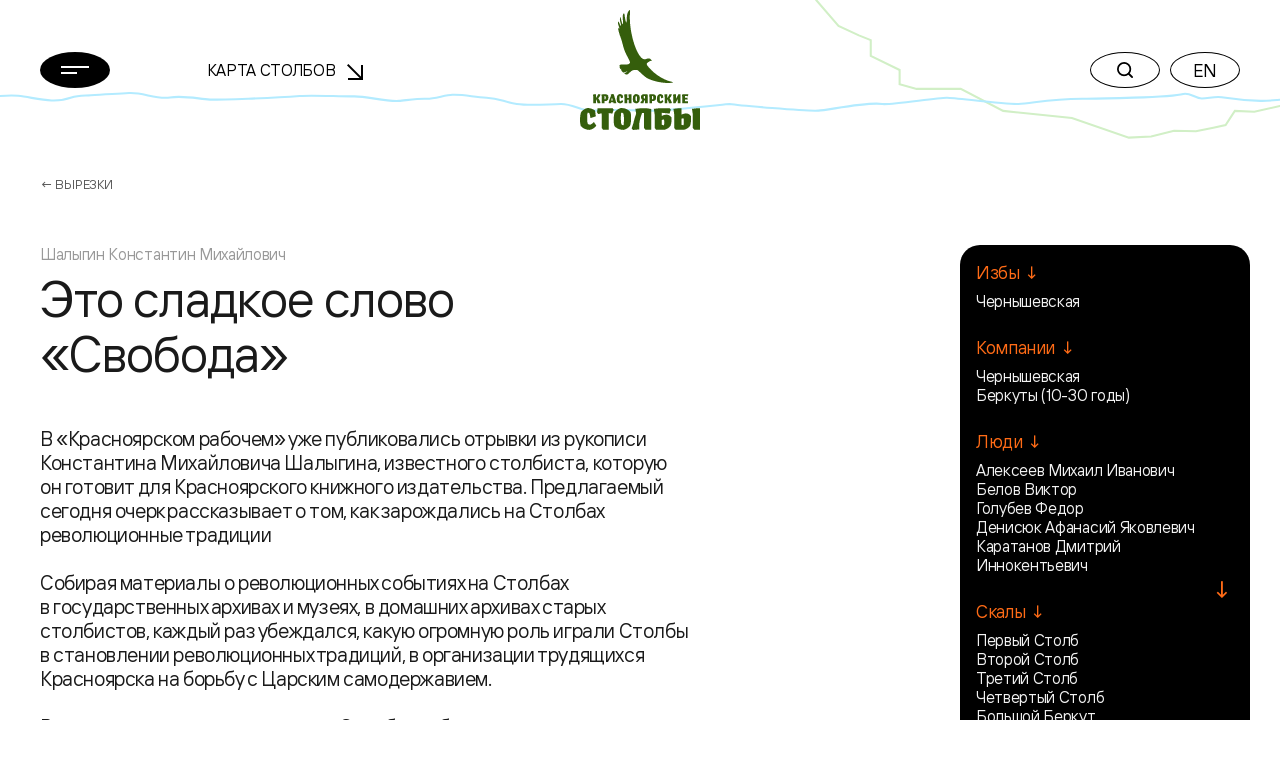

--- FILE ---
content_type: text/html; charset=UTF-8
request_url: https://stolby.ru/library/vyrezki/%D1%8D%D1%82%D0%BE-%D1%81%D0%BB%D0%B0%D0%B4%D0%BA%D0%BE%D0%B5-%D1%81%D0%BB%D0%BE%D0%B2%D0%BE-%D1%81%D0%B2%D0%BE%D0%B1%D0%BE%D0%B4%D0%B0
body_size: 19129
content:
<!DOCTYPE html>
<html>

<head>
    <meta charset="UTF-8">
    <meta name="viewport" content="width=device-width,user-scalable=no,initial-scale=1,maximum-scale=1,minimum-scale=1">
    <meta http-equiv="X-UA-Compatible" content="ie=edge">
    <meta name="msapplication-config" content="https://stolby.ru/wp-content/themes/stolby/browserconfig.xml">
    <link rel="apple-touch-icon" sizes="180x180" href="https://stolby.ru/wp-content/themes/stolby/img/apple-touch-icon.png">
    <link rel="icon" type="image/png" sizes="32x32" href="https://stolby.ru/wp-content/themes/stolby/img/favicon-32x32.png">
    <link rel="icon" type="image/png" sizes="16x16" href="https://stolby.ru/wp-content/themes/stolby/img/favicon-16x16.png">
    <link rel="manifest" href="https://stolby.ru/wp-content/themes/stolby/site.webmanifest" crossorigin="use-credentials">
    <link rel="mask-icon" href="https://stolby.ru/wp-content/themes/stolby/img/safari-pinned-tab.svg" color="#ff6b16">
    <meta name="msapplication-TileColor" content="#ff6b16">
    <meta name="theme-color" content="#ffffff">
    <title>Красноярские Столбы</title>
    <link href="https://stolby.ru/wp-content/themes/stolby/scripts/core/noty/noty.css" rel="stylesheet">
    <link href="https://stolby.ru/wp-content/themes/stolby/aos.min.css" rel="stylesheet">
    <link href="https://stolby.ru/wp-content/themes/stolby/app.min.css" rel="stylesheet">
    <link href="https://stolby.ru/wp-content/themes/stolby/ext.min.css" rel="stylesheet">
    <link href="https://stolby.ru/wp-content/themes/stolby/lightgallery.min.css" rel="stylesheet" />
    <link href="https://stolby.ru/wp-content/themes/stolby/lg-video.min.css" rel="stylesheet" />
    <!-- Yandex.Metrika counter -->
    <script type="text/javascript">
        (function(m, e, t, r, i, k, a) {
            m[i] = m[i] || function() {
                (m[i].a = m[i].a || []).push(arguments)
            };
            m[i].l = 1 * new Date();
            k = e.createElement(t), a = e.getElementsByTagName(t)[0], k.async = 1, k.src = r, a.parentNode.insertBefore(k, a)
        })
        (window, document, "script", "https://mc.yandex.ru/metrika/tag.js", "ym");

        ym(86896107, "init", {
            clickmap: true,
            trackLinks: true,
            accurateTrackBounce: true,
            webvisor: true
        });
    </script>
    <noscript>
        <div><img src="https://mc.yandex.ru/watch/86896107" style="position:absolute; left:-9999px;" alt="" /></div>
    </noscript>
    <!-- /Yandex.Metrika counter -->
</head>

<body class="page_inner">
    <header class="header" data-aos="fade-down">
        <div class="header__content">
            <div class="container">
                <div class="row d-flex align-items-center">
                    <div class="col-3 col-md-2 col-xxl-1 header__menu">
                        <button class="menu-button btn-rounded btn-rounded_fill" data-popup-toggler data-target="#main-menu-popup">
                            <svg width="28" height="8" class="m0auto">
                                <use xlink:href="https://stolby.ru/wp-content/themes/stolby/img/svg-sprite.svg#icon-burger"></use>
                            </svg>
                        </button>
                    </div>
                    <div class="d-none d-md-flex col-3 me-md-5 me-xxl-0 ms-md-n5 ms-xxl-0 col-xxl-4 header__nav">
                        <div class="header-nav">
                            <a class="header-nav__link" href="/imap">Карта Столбов                                <span class="arrow"><svg width="16" height="16">
                                        <use xlink:href="https://stolby.ru/wp-content/themes/stolby/img/svg-sprite.svg#icon-arrow"></use>
                                    </svg></span>
                            </a>
                        </div>
                    </div>
                    <div class="col-6 col-md-2 header__logo">
                        <a class="d-none d-md-flex header-logo" href="/">
                            <svg width="120" height="120">
                                <use xlink:href="https://stolby.ru/wp-content/themes/stolby/img/svg-sprite.svg#icon-logo"></use>
                            </svg>
                        </a>
                        <a class="d-md-none header-logo" href="/">
                            <svg width="92" height="27">
                                <use xlink:href="https://stolby.ru/wp-content/themes/stolby/img/svg-sprite.svg#icon-logo-small"></use>
                            </svg>
                        </a>
                    </div>
                    <div class="col-3 col-md-5 header__actions">
                        <div class="header-actions d-flex justify-content-end">
                            <div class="header-actions__button me-md-2">
                                <button class="btn-rounded" data-popup-toggler data-target="#search-popup">
                                    <svg width="16" height="16" class="m0auto">
                                        <use xlink:href="https://stolby.ru/wp-content/themes/stolby/img/svg-sprite.svg#icon-search"></use>
                                    </svg>
                                </button>
                            </div>
                            <div class="d-none d-md-block header-actions__button">
                                                                    <a href="/en/"><button class="btn-rounded m0auto">EN</button></a>
                                                            </div>
                        </div>
                    </div>
                </div>
            </div>
        </div>
    </header><main>
    <section class="section mb-5">
        <div class="container">
            <div class="breadcrumbs">
                <a class="breadcrumbs__link" href="/category/library/vyrezki">← Вырезки</a>
            </div>
            <div class="row">
                <div class="col-11 col-md-9 col-xxl-10 order-1 order-md-0">
                    <div class="row">
                        <div class="order-0 col-2 d-none d-xxl-block">
                                    <div class="literature-page__image">
            <img src="https://stolby.ru/wp-content/uploads/2022/05/198617.jpg">
        </div>                        </div>
                        <div class="col-12 order-1 order-md-1 col-md-9 col-xxl-7 offset-xxl-1">
                            <div class="literature-page__author">Шалыгин Константин Михайлович</div>                            <div class="literature-page__title">
                                <h3>Это сладкое слово «Свобода»</h3>
                            </div>
                            <div class="literature-page__content">
                                <div class="wysiwyg">
                                            <div class="d-md-none mb-4">
            <div class="literature-page__image">
                <img src="https://stolby.ru/wp-content/uploads/2022/05/198617.jpg">
            </div>
        </div>                                    <p>В «Красноярском рабочем» уже публиковались отрывки из рукописи Константина Михайловича Шалыгина, известного столбиста, которую он готовит для Красноярского книжного издательства. Предлагаемый сегодня очерк рассказывает о том, как зарождались на Столбах революционные традиции</p>
<p>Собирая материалы о революционных событиях на Столбах в государственных архивах и музеях, в домашних архивах старых столбистов, каждый раз убеждался, какую огромную роль играли Столбы в становлении революционных традиций, в организации трудящихся Красноярска на борьбу с Царским самодержавием.</p>
<p>Революционная деятельность на Столбах набирала силы одновременно с развитием столбистского движения — столбизма. Наибольшее развитие это движение получило в восьмидесятые годы прошлого столетия, чему способствовали строительство и пуск в эксплуатацию железной дороги, появление в Красноярске промышленности. Вместе с ними зародился в Красноярске рабочий класс. На Столбы стали постоянно ходить рабочая молодежь, учащиеся гимназий и фельдшерской школы, передовая интеллигенция. Под скалами оборудуются стоянки и строятся первые избушки, формируются небольшие коллективы, получившие названия компаний, появляются свои обычаи и традиции. Время на Столбах всегда протекало в коллективе, в совместном труде, в хозяйственных заботах, что вырабатывало в столбистах свободный и вольный характер. Они свободно обсуждали любые темы, выражали недовольство царским строем. Антиправительственные и революционные песни стали обычным явлением на Столбах. Свободное высказывание идей и мыслей привлекало сюда людей свободолюбивых, объединяло их на общую борьбу.</p>
<p>Росту популярности Столбов и развитию революционного движения во многом способствовали политические ссыльные. Через Красноярск прошли представители всех этапов русского революционно-освободительного движения, начиная от декабристов, народников и кончая марксистами, большевиками. Многих из них судьба связала со Столбами. Здесь они находили приют, скрывались от преследований царской, а позднее и колчаковской власти. На Столбах они вели большую пропагандистскую работу среди молодежи.</p>
<p>Художник Д. И. Каратанов вспоминал: «В избу под Третьим столбом ходила и революционно настроенная молодежь, находившаяся под влиянием социал-демократов. Здесь они проводили воспитательную работу, умело используя время отдыха. Когда в избушке не было посторонних людей, разгорались жаркие споры и дискуссии по различным вопросам, волнующим в то время молодежь, читалась запрещенная литература, изучались труды известных революционеров. Обыкновенно такие беседы заканчивались пением революционных песен».</p>
<p>Со Столбами связана революционная деятельность Петра Ананьевича Красикова, который в 1894 году за связь с группой «Освобождение труда» был исключен из Петербургского университета и выслан на три года в родной Красноярск. Здесь он организовал марксистские кружки среди рабочих городских предприятий, гимназистов и акушерско-фельдшерской школе.</p>
<p>По свидетельству красноярской гимназистки Саши Безруковой, она познакомилась с П. А. Красиковым на Столбах в 1895 году и вступила в руководимый им марксистский кружок, где получила хорошие знания и закалку, стала пламенным большевиком на всю жизнь. Сохранилась фотография, на которой запечатлены П. А. Красиков, гимназистка Саша Безрукова и фельдшерица Мария Веселюк, тоже участница марксистского кружка, стоящие на вершине Четвертого столба.</p>
<p>Под Третьим и Четвертым столбами находился центр политической деятельности. Здесь останавливались рабочие железнодорожных мастерских, депо, гимназисты и политические ссыльные. Даже сторож в избушке был политическим, с партийной кличкой Ефим. Он постоянно жил в избушке. Есть основания утверждать, что П. А. Красиков, бывая на Столбах, участвовал в политических дискуссиях и чтении нелегальной литературы.</p>
<p>Большое значение в развитии революционных событий как в Красноярске, так и на Столбах, сыграло пребывание в Сибири В. И. Ленина. С кружком часто бывающих на Столбах красноярских фельдшериц Владимира Ильича, скорее всего, познакомил П. А. Красиков. С кружковцами он быстро освоился и вскоре стал своим человеком. Т. Н. Витвинова в своих воспоминаниях пишет: «Когда я училась в фельдшерской школе, Владимир Ильич часто бывал у нас в колонии (в квартире в доме Курулевых по улице Песчаной). Помогал изучать труды Маркса, умело направлял наше мировоззрение на новые социал-демократические формации». Из этих же воспоминаний мы узнаем, что в гостях у фельдшериц вместе с Владимиром Ильичом побывали его соратники по партии: Г. М. Кржижановский, В. В. Старков, А. А. Ванеев.</p>
<p>В эти годы события на Столбах развивались очень бурно.</p>
<p>Кружковцы начали распространять среди рабочих листовки и прокламации, разъясняющие им политические общеклассовые задачи пролетариата, призывающие их к забастовкам, к борьбе с общим врагом — капиталистами и правительством. Такие листовки разбрасывались по Лалетинской дороге и Манской тропе, где часто ходили столбисты.</p>
<p>В 1899 году на Втором столбе в труднодоступном месте политическим ссыльным Островским, учителем Денисюком и мещанином Беловым масляной краской крупными буквами было написано слово «Свобода».</p>
<p>Призыв к свободе произвел потрясающее впечатление на красноярцев. О нем заговорили не только на стоянках и у костров, но и по всему городу, обсуждая смелый поступок столбистов. Неоднократные попытки полицейского управления уничтожить ненавистное слово не давали результата. Каждый раз после таких попыток его подновляли.</p>
<p>В 1901 году полицейскими была сделана еще одна попытка уничтожить надпись «Свобода». Однако стерли только первую букву. В ответ на это на Третьем столбе вскоре появилась надпись: «А все-таки «Свобода». Осенью 1912 года группа столбистов из компании «Беркуты» подкрасила надпись, сделав три цвета. В середине широкая белая полоса, а обрамление букв красного и черного цвета. Сделать это было не так-то просто, пишет в своих воспоминаниях Н. Л. Степанов.</p>
<p>По сути, это слово было призывом к борьбе. Различные надписи и призывы стали часто появляться на Столбах, вплоть до установления Советской власти в Красноярске. В 1897 году у основания Первого столба появилась надпись «Социализм», а через год кто-то добавил «осуществится». На южной стороне Деда написали «Пролетарий», а на Дикаре — «Губернатор — мошенник». На отроге Первого столба красной краской было написано «Пролетарии всех стран, соединяйтесь!». Эта надпись была сделана на крутой площадке и видна только с вершины Первого столбе.</p>
<p>Начиная с 1901 года для борьбы с революционным движением организуется постоянный надзор за Столбами, выделяются наблюдатели за «порядком» и специальные сыщики. Периодически проводятся облавы и аресты.</p>
<p>В одно из таких «нашествий» были арестованы четыре столбиста: Д. И. Каратанов, Г. И. Козлов, А. С. Шестоков (фамилию четвертого столбиста установить не удалось). В день ареста они находились в избушке под Третьим столбом, когда нагрянули сначала уездная полиция, а затем жандармы. Обыск проходил тщательно: жандармы лазали под нары, перешаривали печку, в пазах между бревнами, на полках, в снегу около избушки. Но никаких компрометирующих документов не обнаружили. Столбистам пытались предъявить обвинение в печатании и распространении прокламаций. Следуя под конвоем в Красноярск, они пели «Варшавянку», «Марсельезу».</p>
<p>Ленинская газета «Искра» в № 22 от 1 июня 1902 года писала: «Накануне 1 Мая улицы Красноярска были красны от прокламаций Сибирского Союза РСДРП, и встревоженная полиция понеслась отыскивать типографию и — куда бы вы думали! — на Столбы...»</p>
<p>Отдых на Столбах сменился «отдыхом» в тюремной камере, начались допросы арестованных, которые ничего не дали. Пришлось всех четверых выпустить из тюрьмы.</p>
<p>Но полицейское управление продолжает усиленное наблюдение за Столбами. 22 июня 1904 года на имя начальника жандармского управления поступила докладная за № 2452: «Агентурным путем получены мною сведения, что политически неблагонадежные лица и сочувствующие им рабочие города Красноярска предполагают в одно из чисел 27, 28 или 29 сего июня собраться близ города в местности под названием Столбы для празднования годовщины бывшей демонстрации на Столбах в прошлом году. Во время собрания предполагается обсуждение вопроса о принятии мер противодействия правительству, чтобы заставить его возвратить ссыльных на место родины и т. д. Затем, если на Столбы соберется значительное количество сочувствующих лиц, то тогда двинутся массой в город Красноярск для производства уличных беспорядков...»</p>
<p>Революционно настроенная молодежь под видом празднования 10-летия со дня строительства избушки под Третьим столбом решила устроить антиправительственную демонстрацию, цель которой — привлечь к этому событию внимание любителей природы, столбистов и рабочую молодежь. К празднику готовились основательно.</p>
<p>Еще до прихода из города отдыхающих на вершине столба водрузили красный флаг с крупной надписью «Свобода». Другой флаг с яркой надписью «За свободу» закрепили у избушки. Когда собралось много народу, на вершину столба залезли писарь нотариальной конторы Григорий Трегубое и рабочие железнодорожных мастерских Михаил Соколов, Федор Голубев и Иван Петров. Вскоре оттуда на все Столбы раздавались призывы: «Да здравствует свобода!», «Долой самодержавие», «Долой императора!». Подробности празднования юбилея избушки мне удалось узнать из «Дела Енисейского губернского управления о противоправительственной демонстрации, бывшей 29-30 июня в местности Столбы, и об аресте участников демонстрации...», которое хранится в Красноярском краевом государственном архиве. Всю церемонию, проходившую около избушки, наблюдали жандармы, спрятавшиеся за кустами...</p>
<p>О смелом и отважном поступке красноярских столбистов-революционеров стало известно далеко за пределами Красноярска. Газета «Искра» сообщила об этом в № 26 за 15 октября 1902 года.</p>
<p>Участники событий Владимир Островский, Виктор и Владимир Беловы, Иван Войков, Иван Ефимов, Федор Первухин, Георгий Трегубов, Михаил Лещинский, Михаил Малышевский, Софья Германова были арестованы и препровождены в Красноярск для содержания под арестом. Многие участники демонстрации сумели скрыться в лесу. Не были арестованы и активисты — Федор Голубев, Иван Петров и Михаил Соколов. В. Островский подвергнут тюремному заключению на четыре месяца. Г. Трегубов отсидел в тюрьме один месяц. Остальные после допроса были освобождены.</p>
<p>Революционная буря, пронесшаяся над Россией в 1905 году, начала в 1906 году понемногу утихать. Наступил период реакции (1907-1910 гг.). В городе проходили повальные обыски и аресты. Пропагандистская работа сильно осложнилась. В этот период еще большее значение приобрели Столбы, где конспирация под видом отдыха была удобной и менее опасной. На Столбах заметно активизируется деятельность красноярских революционеров.</p>
<p>Не было ни одного лета, чтобы там не произошло политического события, которое сразу же получало широкую огласку среди населения города. Ранней весной 1906 года жандармы сожгли избушку под Третьим столбом, полагая, что молодежь лишится пристанища, перестанет ходить на Столбы. Уничтожение избушки не снизило накала революционной борьбы на Столбах. Сюда стало ходить еще больше народу. Революционеры селились под скалами, подальше от основных многолюдных дорог. Под Четвертым столбом обосновались Григорий Трегубов, Михаил Масляников, Дмитрий Каратанов. Частые налеты казаков и жандармов затрудняли проведение пропагандистской работы с молодежью, поэтому революционеры вынуждены были переселиться в более глухое место, построив новую стоянку под Вторым столбом, с западной его стороны. Молодежь проводила здесь воскресные дни и отпуска. Одновременно строится стоянка за Четвертым столбом на Каштаковской тропе (сюда казаки не заглядывали, так как ездили только по Лалетинской тропе).</p>
<p>Немалую роль в пропагандистской работе сыграла на Столбах компания из избушки «Нелидовка». Начинал строить ее активный участник революционного движения Д. И. Каратанов со своими соратниками и друзьями, достраивали передовые люди того времени Н. Н. Нелидов, А. Н. Нелидов, А. Л. Яворский, А. И. Роганов, Н. И. Рутковская. Тогда же избушку часто посещала и рабочая молодежь железнодорожных мастерских. Для проведения собраний и политических дискуссий революционерами использовалось и местечко под столбом Сторожевой Такмаковского района, расположенное невдалеке от города. Пройти туда было легко через Цветущий Лог или речку Базаиху.</p>
<p>На Столбах находили себе убежище от жестоких репрессий многие отважные борцы за свободу.</p>
<p>Старый столбист-революционер Н. Л. Степанов в своих воспоминаниях писал: «Следуя традициям старого поколения столбистов, нередко на нашей стоянке находили себе укрытие от преследования царских властей передовые люди того времени. В 1911-1912 годах в одиночку жандармы не заглядывали на Столбы, а периодически устраиваемые облавы успеха не имели.</p>
<p>...Люди шли к нам уверенно и смело. На Столбы их обычно направляли большевики, рабочие железнодорожных мастерских В. Ляпунов, А. П. Богачев. А. П. Августинович и другие товарищи, с которыми у нас — столбистов — была установлена постоянная связь».</p>
<p>На протяжении всего времени борьбы за установление Советской власти в Красноярске Столбы играли большую роль. Многие юноши и девушки-столбисты — погибли в этой борьбе в период белочешского мятежа, участвуя в боях в составе частей Красной Гвардии и в партизанских соединениях. Вот лишь одна судьба.</p>
<p>В 1919 году в Омске была расстреляна Агния Свещева. Скрыв свою настоящую фамилию, она умерла под именем Антонины Ковригиной. На Столбы она начала ходить с 1910 года, еще совсем юной девушкой. По своей натуре Агния была веселой, жизнерадостной. В 1917 году вступает она в красноярский «Клуб рабочей молодежи», который в период белочешского мятежа распространял листовки, доставал оружие и медикаменты для партизан. Агнии Свещевой партия поручала дела, требующие большой отваги и находчивости. В Красноярске она организовывала передачи заточенным в тюрьму большевикам. В Томске охраняла работу подпольной Всесибирской конференции. В Омске работала в партийном комитете.</p>
<p>Столбы, расположенные в глухой тайге, невдалеке от Манского района, служили удобным местом для связи с партизанским отрядом Щетинкина. В журнале метеостанции заповедника за 1926 год наблюдателем М. И. Алексеевым сделана запись: «По тропе, идущей к Беркутянскому ручью, столбисты из компании „Старая сакля“ нашли заряженную, сильно заржавевшую гранату. Предполагалось, что она была потеряна партизанами. Решили сдать ее в Музей истории». Репрессии, проводимые как в городе, так и на Столбах, не смогли заглушить разгорающееся пламя борьбы с колчаковской армией. На жестокость столбисты ответили призывами к борьбе. На скалах появились надписи: «Долой сибирское временное правительство», «Смерть Колчаку!» и другие.</p>
<p>В 1919 году огненным костром на макушке столба Большой Беркут взвился красный флаг. Он был хорошо виден из города, призывая всех красноярцев подняться на борьбу с ненавистным врагом. Подъем флага осуществила, несомненно, хорошо организованная группа отважных столбистов, так как в то время ход на вершину был очень сложным.</p>
<p>...Наступил 1920 год. Красноярск снова стал советским.</p>
<p>Многое еще из истории революционного движения на Столбах не установлено. Исследования необходимо продолжать. Никто и ничто не должно быть забыто. Имена отважных героев-столбистов необходимо увековечить установкой мемориальных досок, восстановить революционные надписи, сделанные на скалах.</p>
<p>К. Шалыгин</p>
<p>«Красноярский рабочий»,<br />
05.08.87 г. № 179 (20570)</p>
<p>Материал предоставлен Сиротининым В. Г.</p>                                </div>
                            </div>
                        </div>
                    </div>
                    <div class="row">
                                            </div>
                    <div class="row">
                        <div class="order-0 col-2 d-none d-xxl-block"></div>
                        <div class="col-12 order-1 order-md-1 col-md-9 col-xxl-7 offset-xxl-1">
                            <div class="literature-page__additions mb-3">
                                <div class="row">
                                    <div class="col-4 col-xxl-3">
                                        <div>Автор →<br>Предоставлено →</div>
                                    </div>
                                    <div class="col-7 col-xxl-4">
                                        <div>Шалыгин Константин Михайлович<br>Сиротинин Владимир Георгиевич</div>
                                    </div>
                                </div>
                            </div>
                        </div>
                    </div>
                    <div class="row">
                        <div class="col-12 col-xxl-7 offset-xxl-3">
                            <div class="article__footer mb-5 mb-md-7 mb-xxl-9">
                                <div class="article__footer-content justify-content-end">
                                    <div class="article__share">
                                        <div class="share">
                                            <div class="share__label">Поделиться:</div>
                                            <div class="share__links">
                                                <a class="share__link" href="https://vk.com/share.php?url=https://stolby.ru/library/vyrezki/%d1%8d%d1%82%d0%be-%d1%81%d0%bb%d0%b0%d0%b4%d0%ba%d0%be%d0%b5-%d1%81%d0%bb%d0%be%d0%b2%d0%be-%d1%81%d0%b2%d0%be%d0%b1%d0%be%d0%b4%d0%b0" target="_blank">
                                                    <svg width="22" height="22">
                                                        <use xlink:href="https://stolby.ru/wp-content/themes/stolby/img/svg-sprite.svg#icon-vk"></use>
                                                    </svg>
                                                </a>
                                            </div>
                                        </div>
                                    </div>
                                </div>
                            </div>
                        </div>
                    </div>
                </div>
                <div class="col-12 order-0 order-md-2 col-md-3 col-xxl-2 sticky mb-4 mb-md-0 aside-widget-wrapper">
                    	                <div data-aside-widget-wrapper>
	                    <div class="aside-widget active" data-aside-widget>
	                        <div class="aside-widget__body">	                <div class="aside-group">
	                    <div class="aside-group__title">Избы ↓</div>
	                    <div class="aside-group__content">	                    <div class = "bl-aside-group__wrapper_link"><a href = "/lyudi/izby/chernyshevskaya-2">Чернышевская</a></div>	                    </div>
	                </div>	                <div class="aside-group">
	                    <div class="aside-group__title">Компании ↓</div>
	                    <div class="aside-group__content">	                    <div class = "bl-aside-group__wrapper_link"><a href = "/lyudi/kompanii/chernyshevskaya">Чернышевская</a></div>	                    <div class = "bl-aside-group__wrapper_link"><a href = "/lyudi/kompanii/berkuty-10-30-gody">Беркуты (10-30 годы)</a></div>	                    </div>
	                </div>	                <div class="aside-group">
	                    <div class="aside-group__title">Люди ↓</div>
	                    <div class="aside-group__content">	                    <div class = "bl-aside-group__wrapper_link"><a href = "/lyudi/persons/alekseev-mihail-ivanovich">Алексеев Михаил Иванович</a></div>	                    <div class = "bl-aside-group__wrapper_link"><a href = "/lyudi/persons/belov-viktor">Белов Виктор</a></div>	                    <div class = "bl-aside-group__wrapper_link"><a href = "/lyudi/persons/golubev-fedor">Голубев Федор</a></div>	                    <div class = "bl-aside-group__wrapper_link"><a href = "/lyudi/persons/denisyuk-afanasij-yakovlevich">Денисюк Афанасий Яковлевич</a></div>	                    <div class = "bl-aside-group__wrapper_link"><a href = "/lyudi/persons/karatanov-dmitrij-innokentevich">Каратанов Дмитрий Иннокентьевич</a></div><a class="linkHideContent">↓</a>
<div class="hidedContent">	                    <div class = "bl-aside-group__wrapper_link"><a href = "/lyudi/persons/kozlov-georgij-ivanovich">Козлов Георгий Иванович</a></div>	                    <div class = "bl-aside-group__wrapper_link"><a href = "/lyudi/persons/krasikov-petr-ananevich">Красиков Петр Ананьевич</a></div>	                    <div class = "bl-aside-group__wrapper_link"><a href = "/lyudi/persons/nelidov-aleksandr-nikolaevich">Нелидов Александр Николаевич</a></div>	                    <div class = "bl-aside-group__wrapper_link"><a href = "/lyudi/persons/nelidov-nikolaj-nikolaevich">Нелидов Николай Николаевич</a></div>	                    <div class = "bl-aside-group__wrapper_link"><a href = "/lyudi/persons/ostrovskij-vladimir-v-veniamin-petrovich">Островский Владимир В. (Вениамин Петрович?)</a></div>	                    <div class = "bl-aside-group__wrapper_link"><a href = "/lyudi/persons/petrov-ivan">Петров Иван</a></div>	                    <div class = "bl-aside-group__wrapper_link"><a href = "/lyudi/persons/roganov-arsenij-ivanovich">Роганов Арсений Иванович</a></div>	                    <div class = "bl-aside-group__wrapper_link"><a href = "/lyudi/persons/rutkovskaya-anna">Рутковская Анна</a></div>	                    <div class = "bl-aside-group__wrapper_link"><a href = "/lyudi/persons/svishheva-agniya">Свищева Агния</a></div>	                    <div class = "bl-aside-group__wrapper_link"><a href = "/lyudi/persons/sokolov-mihail">Соколов Михаил</a></div>	                    <div class = "bl-aside-group__wrapper_link"><a href = "/lyudi/persons/stepanov-nikolaj-lavrentevich">Степанов Николай Лаврентьевич</a></div>	                    <div class = "bl-aside-group__wrapper_link"><a href = "/lyudi/persons/tregubov-grigorij-n">Трегубов Григорий Н.</a></div>	                    <div class = "bl-aside-group__wrapper_link"><a href = "/lyudi/persons/shalygin-konstantin-mihajlovich">Шалыгин Константин Михайлович</a></div>	                    <div class = "bl-aside-group__wrapper_link"><a href = "/lyudi/persons/shestakov-andrej-sergeevich">Шестаков Андрей Сергеевич</a></div>	                    <div class = "bl-aside-group__wrapper_link"><a href = "/lyudi/persons/yavorskij-aleksandr-leopoldovich">Яворский Александр Леопольдович</a></div></div>	                    </div>
	                </div>	                <div class="aside-group">
	                    <div class="aside-group__title">Скалы ↓</div>
	                    <div class="aside-group__content">	                    <div class = "bl-aside-group__wrapper_link"><a href = "/skalnye-obekty/massiv/pervyj-stolb">Первый Столб</a></div>	                    <div class = "bl-aside-group__wrapper_link"><a href = "/skalnye-obekty/skala/vtoroj-stolb">Второй Столб</a></div>	                    <div class = "bl-aside-group__wrapper_link"><a href = "/skalnye-obekty/skala/tretij-stolb">Третий Столб</a></div>	                    <div class = "bl-aside-group__wrapper_link"><a href = "/skalnye-obekty/skala/chetvertyj-stolb-2">Четвертый Столб</a></div>	                    <div class = "bl-aside-group__wrapper_link"><a href = "/skalnye-obekty/vershina/bolshoj-berkut">Большой Беркут</a></div><a class="linkHideContent">↓</a>
<div class="hidedContent">	                    <div class = "bl-aside-group__wrapper_link"><a href = "/skalnye-obekty/skala/ded">Дед</a></div>	                    <div class = "bl-aside-group__wrapper_link"><a href = "/skalnye-obekty/massiv/dikar">Дикарь / Дикий камень</a></div></div>	                    </div>
	                </div>	                        </div>
	                        <div class="aside-widget__footer">
	                            <button class="btn btn-sm btn-outline-light" type="button" data-aside-widget-close>
	                                Скрыть →</button>
	                        </div>
	                    </div>
	                    <button class="btn btn-secondary aside-button" type="button" data-aside-widget-open>Блок ссылок ↗</button>
	                    </div>                            <div class="d-none d-md-block d-xxl-none mt-md-8 mt-xxl-0">
            <div class="literature-page__image">
                <img src="https://stolby.ru/wp-content/uploads/2022/05/198617.jpg">
            </div>
        </div>                </div>
            </div>
        </div>
    </section>
    <section class="section mb-5">
        <div class="container">
            <div class="row mb-md-10">
                <div class="col-10">
                                <h3 class="heading-dotted mb-3 mb-md-4">Другие записи</h3>
            <div class = "row">                <div class="col-12">
                    <div class="mb-4">
                        <div class="library-block">
                            <a class="library-block__title" href="/library/vyrezki/1virezka-1995-19951125-asp">Моя первая пещера</a>
                            <div class="library-block__text">В последнюю субботу ноября традиционно отмечается день рождения Красноярского клуба спелеологов. В этом году клубу исполняется 60 лет. Клуб не просто объединяет любителей походов в пещеры, но проводит большую работу по изучению пещер. Изучать есть что — на территории края около 240 пещер, среди них самая длинная в России — Большая Орешная....</div>
                                                <div class="library-block__footer">
                        <a class="news-tag" href="/lyudi/persons/sevastyanova-tatyana-petrovna">Севастьянова Татьяна Петровна</a>
                    </div>
                        </div>
                    </div>
                    <div class="hr_dashed mb-3"></div>
                </div>                <div class="col-12">
                    <div class="mb-4">
                        <div class="library-block">
                            <a class="library-block__title" href="/library/vyrezki/1virezka-1999-19990213-asp">Жизнь, отданная горам</a>
                            <div class="library-block__text">Память На прошлой неделе исполнилось десять лет со дня трагической гибели членов совместной экспедиции спортклуба «Красмашзавода» и газеты «Красноярский рабочий» Кажется, совсем недавно команда альпинистов побывала в редакции перед отлетом на Памир. Ребята делились своими планами, рассказывали о подготовке к зимнему штурму высотного полюса...</div>
                                                <div class="library-block__footer">
                        <a class="news-tag" href="/lyudi/persons/ganczelevich-boris-yakovlevich">Ганцелевич Борис Яковлевич</a>
                    </div>
                        </div>
                    </div>
                    <div class="hr_dashed mb-3"></div>
                </div>                <div class="col-12">
                    <div class="mb-4">
                        <div class="library-block">
                            <a class="library-block__title" href="/library/vyrezki/1virezka-1973-19730522-asp">Щедрость природы не безгранична</a>
                            <div class="library-block__text">Теперь уже трудно сказать, какая из статей, поднимающих проблему наших красноярских «Столбов», послужила поводом для большого взволнованного разговора. Почти каждый день редакционная почта приносит письма-отклики на выступления газеты спортсменов-скалолазов, школьников, специалистов и просто любителей природы. Вопрос этот тем более актуален, что зима кончилась,...</div>
                                                <div class="library-block__footer">
                        <a class="news-tag" href="/lyudi/persons/krejndel-vitalij-efimovich">Крейндель Виталий Ефимович</a>
                    </div>
                        </div>
                    </div>
                    <div class="hr_dashed mb-3"></div>
                </div>                <div class="col-12">
                    <div class="mb-4">
                        <div class="library-block">
                            <a class="library-block__title" href="/library/vyrezki/1virezka-2000-20000727-asp">Наши "столбисты" во Франции</a>
                            <div class="library-block__text">На первом этапе Кубка мира по скалолазанию во Франции сборная команда России заняла первое место. Соревновались на скорость, на трудность и на прохождение короткой дистанции. Красноярец Владимир Нецветаев занял второе место в лазании на скорость. Яков Горин «Сегодня Красноярск», № 9, 27.07.2000 г.</div>
                                                <div class="library-block__footer">
                        <a class="news-tag" href="/lyudi/persons/hvostenko-valerij-ivanovich">Хвостенко Валерий Иванович</a>
                    </div>
                        </div>
                    </div>
                    
                </div>            </div>                </div>
            </div>
        </div>
    </section>
</main>
<footer class="footer pb-4 pt-5 pt-xxl-6 pb-xxl-5">
    <div class="footer__top pb-6">
        <div class="container">
            <div class="row">
                <div class="col-12 col-md-6 col-xxl-8 mb-5 mb-md-0">
                    <div class="row">
                                        <div class="col-6 mb-5 col-xxl-3 mb-xxl-0">
                    <div class="nav-footer">						<div class="nav-footer__title">О столбах</div>                        <div class="nav-footer__list">                            <a class="nav-footer__link"  href="/filosofiya-i-mentalitet">Философия и менталитет</a>                            <a class="nav-footer__link"  href="/tipichnyj-stolbist">Типичный столбист</a>                            <a class="nav-footer__link"  href="/category/mediateka">Медиатека</a>                            <a class="nav-footer__link"  href="/category/library">Библиотека</a>                            <a class="nav-footer__link"  href="/sport">Спорт</a>                            <a class="nav-footer__link" target = '_blank' href="https://kras-stolby.ru/">Национальный парк ↗</a>                        </div>                    </div>
                </div>                <div class="col-6 col-xxl-3">
                    <div class="nav-footer">						<div class="nav-footer__title">Пресс центр</div>                        <div class="nav-footer__list">                            <a class="nav-footer__link"  href="/category/news">Новости</a>                            <a class="nav-footer__link"  href="/category/articles">Статьи</a>                        </div>                    </div>
                </div>                <div class="col-6 col-xxl-3">
                    <div class="nav-footer">						<div class="nav-footer__title">Скалы</div>                        <div class="nav-footer__list">                            <a class="nav-footer__link"  href="/imap">Карта Столбов</a>                            <a class="nav-footer__link"  href="/category/skalnye-obekty">Скальные объекты</a>                            <a class="nav-footer__link"  href="/category/marshruty">Маршруты</a>                        </div>                    </div>
                </div>                <div class="col-6 col-xxl-3">
                    <div class="nav-footer">                    	<a class="nav-footer__title mb-3 mb-xxl-6" href="/history">История</a>                    	<a class="nav-footer__title mb-3 mb-xxl-6" href="/category/lyudi/persons">Люди</a>                    	<a class="nav-footer__title mb-3 mb-xxl-6" href="/contacts">Контакты</a>                    </div>
                </div>                    </div>
                </div>
                <div class="col-12 col-md-6 col-xxl-4 mt-xxl-n2">
                    <div class="d-flex align-items-md-end flex-column">
                        <div class="mb-2">
                            <div class="socials">
                                <a class="socials__item socials__item_white" target="_blank" href="https://vk.com/stolby">
                                    <span class="d-none d-md-inline-flex"><svg width="20" height="20">
                                            <use xlink:href="https://stolby.ru/wp-content/themes/stolby/img/svg-sprite.svg#icon-vk"></use>
                                        </svg></span><span class="d-inline-flex d-md-none"><svg width="20" height="20">
                                            <use xlink:href="https://stolby.ru/wp-content/themes/stolby/img/svg-sprite.svg#icon-vk-outline"></use>
                                        </svg></span>
                                </a>
                            </div>
                        </div>
                        <form class="subscription-form mb-3 mb-md-4" target="_self" method="post" action="/wp-admin/admin-post.php?action=mailpoet_subscription_form" id="form_subscribe" onsubmit="return _App.send_sub();">
                            <label class="subscription-form__label">Подписка на новости</label>
                            <input type="hidden" name="data[form_id]" value="1">
                            <input type="hidden" name="data[email]" value="">
                            <input type="hidden" name="token" value="6b7c49f28b">
                            <input type="hidden" name="api_version" value="v1">
                            <input type="hidden" name="endpoint" value="subscribers">
                            <input type="hidden" name="mailpoet_method" value="subscribe">
                            <input type="hidden" name="action" value="mailpoet">
                            <div class="subscription-form__wrapper">
                                <input class="subscription-form__input" name="data[form_field_NmRhOWUxMDMyY2EwX2VtYWls]" required placeholder="Ваша эл. почта" type="email">
                                <button class="subscription-form__button" type="submit">
                                    <svg width="18" height="24">
                                        <use xlink:href="https://stolby.ru/wp-content/themes/stolby/img/svg-sprite.svg#icon-arrow-right"></use>
                                    </svg>
                                </button>
                            </div>
                        </form>
                        <button class="btn btn-outline-grey" type="button" data-aside-popup-open>Обратная связь                        </button>
                    </div>
                </div>
            </div>
        </div>
        <div class="footer__decoration">
            <div class="container">
                <div class="row copywrite__footer">
                    <div class="col-12 col-md-6 col-xxl-8 mb-5 mb-md-0">Предыдущая версия сайта <a href="http://old.stolby.ru/" target="_blank">old.stolby.ru</a></div>
                </div>
            </div>
        </div>
    </div>
    <div class="footer__bottom pt-3 pt-xxl-5 pb-1 pt-xxl-6">
        <div class="container">
            <div class="row">
                <div class="col-12 col-md-4">
                    <div class="copywrite copywrite__footer">© 2026 МОО «Объединение Столбистов»</div>
                </div>
                <div class="col-12 col-md-4 mb-5 mb-md-0">
                    <a class="footer-external" href="/ispolzovanie-materialov-sajta"><span class="animated-underline">Использование материалов сайта</span>
                        ↗</a>
                </div>
                <div class="col-12 col-md-4">
                    <div class="d-flex justify-content-md-end">
                        <a class="copywrite copywrite__footer">by Proektmarketing+1</a>
                    </div>
                </div>
            </div>
        </div>
    </div>
</footer>
<div class="modal-popup modal-popup_gray" id="main-menu-popup">
    <div class="modal-popup__body">
        <div class="container">
            <div class="row">
                                <div class="col-12 col-md-6 col-xxl-3 mb-5 mb-xxl-0">
                    <div class="menu-nav">						<div class="menu-nav__title">О столбах</div>                            <a class="menu-nav__link"  href="/filosofiya-i-mentalitet">Философия и менталитет</a>                            <a class="menu-nav__link"  href="/tipichnyj-stolbist">Типичный столбист</a>                            <a class="menu-nav__link"  href="/category/mediateka">Медиатека</a>                            <a class="menu-nav__link"  href="/category/library">Библиотека</a>                            <a class="menu-nav__link"  href="/sport">Спорт</a>                            <a class="menu-nav__link" target = '_blank' href="https://kras-stolby.ru/">Национальный парк ↗</a>                    </div>
                </div>                <div class="col-12 col-md-6 col-xxl-3 mb-5 mb-xxl-0">
                    <div class="menu-nav">						<div class="menu-nav__title">Пресс центр</div>                            <a class="menu-nav__link"  href="/category/news">Новости</a>                            <a class="menu-nav__link"  href="/category/articles">Статьи</a>                    </div>
                </div>                <div class="col-12 col-md-6 col-xxl-3 mb-5 mb-xxl-0">
                    <div class="menu-nav">						<div class="menu-nav__title">Скалы</div>                            <a class="menu-nav__link"  href="/imap">Карта Столбов</a>                            <a class="menu-nav__link"  href="/category/skalnye-obekty">Скальные объекты</a>                            <a class="menu-nav__link"  href="/category/marshruty">Маршруты</a>                    </div>
                </div>                <div class="col-12 col-md-6 col-xxl-3 mb-5 mb-xxl-0">
                    <div class="menu-nav">                    	<a class="menu-nav__title menu-nav__title_in-list" href="/history">История</a>                    	<a class="menu-nav__title menu-nav__title_in-list" href="/category/lyudi/persons">Люди</a>                    	<a class="menu-nav__title menu-nav__title_in-list" href="/contacts">Контакты</a>                    </div>
                </div>            </div>
        </div>
    </div>
    <div class="modal-popup__footer">
        <div class="container">
            <div class="row align-items-end">
                <div class="col-12 col-md-6 mb-5 mb-md-0">
                    <div class="copywrite">© 2026 МОО «Объединение Столбистов»</div>
                </div>
                <div class="col-12 col-md-6">
                    <div class="d-flex justify-content-md-end">
                        <div class="socials">
                            <a class="socials__item" target="_blank" href="https://vk.com/stolby">
                                <svg width="20" height="20">
                                    <use xlink:href="https://stolby.ru/wp-content/themes/stolby/img/svg-sprite.svg#icon-vk"></use>
                                </svg>
                            </a>
                        </div>
                        <div class="header-actions__button el--version__btn">
                                                            <a href="/en/"><button class="btn-rounded m0auto">EN</button></a>
                                                    </div>
                    </div>
                </div>
            </div>
        </div>
    </div>
</div>
<div class="modal-popup modal-popup_with-lines" id="search-popup">

    <div class="modal-popup__body">
        <form action="/" method="GET">
            <div class="container">
                <div class="search-widget">
                    <div class="search-widget__wrapper">
                        <input class="search-widget__input search-widget__input_default" placeholder="Что ищем?" value="" type="text" name="s">
                        <input class="search-widget__input search-widget__input_placeholder" placeholder="" type="text">
                        <button class="btn-rounded btn-rounded_black btn-rounded_fill search-widget__button" type="submit">Найти</button>
                    </div>
                    <div class="search-widget__result-list">
                        <a class="search-widget__link" href="#">столбы Красноярск</a>
                    </div>
                </div>
            </div>
        </form>
    </div>

    <div class="modal-popup__footer">
        <div class="container">
            <div class="row">
                <div class="col-12">
                    <div class="text-center copywrite">© 2026 МОО «Объединение Столбистов»</div>
                </div>
            </div>
        </div>
    </div>
</div>
<div class="audio-player-widget-popup">
    <div class="audio-player-widget">
        <div class="audio-player-widget__progress" data-audio-player-progress-bar>
            <div class="audio-player-widget__progress-current" data-audio-player-progress-bar-current></div>
        </div>
        <div class="audio-player-widget__controls">
            <button class="audio-player-widget__button audio-player-widget__button_small" type="button" data-audio-player-widget-prev>
                <svg width="40" height="40">
                    <use xlink:href="https://stolby.ru/wp-content/themes/stolby/img/svg-sprite.svg#icon-rewind-left"></use>
                </svg>
            </button>
            <button class="audio-player-widget__button" type="button" data-audio-player-widget-play>
                <div class="audio-player-widget__play-icon">
                    <svg width="44" height="44">
                        <use xlink:href="https://stolby.ru/wp-content/themes/stolby/img/svg-sprite.svg#icon-audio-player-play"></use>
                    </svg>
                </div>
                <div class="audio-player-widget__stop-icon">
                    <svg width="44" height="44">
                        <use xlink:href="https://stolby.ru/wp-content/themes/stolby/img/svg-sprite.svg#icon-audio-player-pause"></use>
                    </svg>
                </div>
            </button>
            <button class="audio-player-widget__button audio-player-widget__button_small" type="button" data-audio-player-widget-next>
                <svg width="40" height="40">
                    <use xlink:href="https://stolby.ru/wp-content/themes/stolby/img/svg-sprite.svg#icon-rewind-right"></use>
                </svg>
            </button>
        </div>
        <div class="audio-player-widget__info">
            <div class="audio-player-widget__name" data-audio-player-widget-name></div>
            <div class="audio-player-widget__album" data-audio-player-widget-album></div>
        </div>
        <div class="audio-player-widget__text">
            <a class="btn btn-rounded btn-rounded_grey35" href="#" data-audio-player-widget-text>
                <svg width="12" height="17">
                    <use xlink:href="https://stolby.ru/wp-content/themes/stolby/img/svg-sprite.svg#icon-audio-player-file"></use>
                </svg>
            </a>
        </div>
        <div class="audio-player-widget__download">
            <a class="btn btn-rounded btn-rounded_grey60 btn-rounded_fill" href="#" download target="_blank" data-audio-player-widget-download>
                <svg width="22" height="19">
                    <use xlink:href="https://stolby.ru/wp-content/themes/stolby/img/svg-sprite.svg#icon-audio-player-download"></use>
                </svg>
            </a>
        </div>
        <audio class="audio-player-widget__audio" data-audio-player-widget-source>
            <source src="">
        </audio>
    </div>
</div>
<div class="aside-popup">
    <div class="aside-popup__inner">
        <div class="aside-popup__container">
            <button class="btn btn-rounded btn-rounded_black btn-rounded_fill aside-popup__close" type="button" data-aside-popup-close>
                <svg width="18" height="18">
                    <use xlink:href="https://stolby.ru/wp-content/themes/stolby/img/svg-sprite.svg#icon-close"></use>
                </svg>
            </button>
            <div class="aside-popup__header">
                <div class="aside-popup__title">Обратная связь</div>
            </div>
            <div style="display:none;">
                <div class="wpforms-container wpforms-container-full" id="wpforms-26735"><form id="wpforms-form-26735" class="wpforms-validate wpforms-form wpforms-ajax-form" data-formid="26735" method="post" enctype="multipart/form-data" action="/library/vyrezki/%D1%8D%D1%82%D0%BE-%D1%81%D0%BB%D0%B0%D0%B4%D0%BA%D0%BE%D0%B5-%D1%81%D0%BB%D0%BE%D0%B2%D0%BE-%D1%81%D0%B2%D0%BE%D0%B1%D0%BE%D0%B4%D0%B0" data-token="8a7711b465bbcb1e25f4ebf1234f7133"><noscript class="wpforms-error-noscript">Для заполнения данной формы включите JavaScript в браузере.</noscript><div class="wpforms-field-container"><div id="wpforms-26735-field_1-container" class="wpforms-field wpforms-field-text" data-field-id="1"><label class="wpforms-field-label" for="wpforms-26735-field_1">Ваше имя <span class="wpforms-required-label">*</span></label><input type="text" id="wpforms-26735-field_1" class="wpforms-field-medium wpforms-field-required" name="wpforms[fields][1]" required></div><div id="wpforms-26735-field_2-container" class="wpforms-field wpforms-field-text" data-field-id="2"><label class="wpforms-field-label" for="wpforms-26735-field_2">Эл. почта <span class="wpforms-required-label">*</span></label><input type="text" id="wpforms-26735-field_2" class="wpforms-field-medium wpforms-field-required" name="wpforms[fields][2]" required></div><div id="wpforms-26735-field_3-container" class="wpforms-field wpforms-field-text" data-field-id="3"><label class="wpforms-field-label" for="wpforms-26735-field_3">Телефон</label><input type="text" id="wpforms-26735-field_3" class="wpforms-field-medium" name="wpforms[fields][3]" ></div><div id="wpforms-26735-field_4-container" class="wpforms-field wpforms-field-textarea" data-field-id="4"><label class="wpforms-field-label" for="wpforms-26735-field_4">Сообщение <span class="wpforms-required-label">*</span></label><textarea id="wpforms-26735-field_4" class="wpforms-field-medium wpforms-field-required" name="wpforms[fields][4]" required></textarea></div></div><div class="wpforms-submit-container" ><input type="hidden" name="wpforms[id]" value="26735"><input type="hidden" name="wpforms[author]" value="0"><input type="hidden" name="wpforms[post_id]" value="36587"><button type="submit" name="wpforms[submit]" class="wpforms-submit " id="wpforms-submit-26735" value="wpforms-submit" aria-live="assertive" data-alt-text="Отправка..." data-submit-text="Отправить">Отправить</button><img src="https://stolby.ru/wp-content/plugins/wpforms/assets/images/submit-spin.svg" class="wpforms-submit-spinner" style="display: none;" width="26" height="26" alt=""></div></form></div>  <!-- .wpforms-container -->            </div>
            <form id="wpforms-form" class="wpforms-validate wpforms-form wpforms-ajax-form" data-formid="26735" method="post" enctype="multipart/form-data" action="/" data-token="16a595a98ac299ae4c11169814a263d6" onsubmit="return _App.send_feedback();">
                <noscript class="wpforms-error-noscript">Пожалуйста, включите JavaScript в вашем браузере для заполнения данной формы.</noscript>
                <div class="aside-popup__body">
                    <div class="feedback-form">
                        <div class="feedback-form__title">Здесь Вы можете задать интересующие вас вопросы</div>
                        <div class="mb-2">
                            <div class="input-control" id="wpforms-26735-field_1-container" data-field-id="1">
                                <input class="input-control__input" placeholder="" id="wpforms-26735-field_1" name="wpforms[fields][1]" required="" type="text">
                                <label class="input-control__label" for="wpforms-26735-field_1">Ваше имя</label>
                            </div>
                        </div>
                        <div class="mb-2">
                            <div class="input-control" id="wpforms-26735-field_2-container" data-field-id="2">
                                <input class="input-control__input" placeholder="" id="wpforms-26735-field_2" name="wpforms[fields][2]" required="" type="email">
                                <label class="input-control__label" for="wpforms-26735-field_2">Эл. почта</label>
                            </div>
                        </div>
                        <div class="mb-2">
                            <div class="input-control" id="wpforms-26735-field_3-container" data-field-id="3">
                                <input class="input-control__input" placeholder="" id="wpforms-26735-field_3" name="wpforms[fields][3]" type="tel">
                                <label class="input-control__label" for="wpforms-26735-field_3">Телефон</label>
                            </div>
                        </div>
                        <div class="mb-2">
                            <div class="input-control" id="wpforms-26735-field_4-container" data-field-id="4">
                                <textarea class="input-control__input" id="wpforms-26735-field_4" name="wpforms[fields][4]" required="" rows="4"></textarea>
                                <label class="input-control__label" for="wpforms-26735-field_4">Сообщение</label>
                            </div>
                        </div>
                    </div>
                </div>
                <div class="aside-popup__footer wpforms-submit-container">
                    <input type="hidden" name="wpforms[id]" value="26735">
                    <input type="hidden" name="wpforms[nonce]" value="264fa37256">
                    <input type="hidden" name="wpforms[author]" value="0">
                    <input type="hidden" name="wpforms[submit]" value="wpforms-submit">
                    <input type="hidden" name="wpforms[token]" value="16a595a98ac299ae4c11169814a263d6">
                    <input type="hidden" name="action" value="wpforms_submit">
                    <input type="hidden" name="page_url" value="http://stolb.6171.ru/">
                    <div class="form-agreement mb-3">* Нажимая на кнопку, вы даёте согласие на обработку ваших персональных данных и принимаете Пользовательское соглашение.</div>
                    <div>
                        <button type="submit" name="wpforms[submit]" id="wpforms-submit-26735" data-alt-text="Отправка..." data-submit-text="Отправить" aria-live="assertive" value="wpforms-submit" class="el-feedback--send_btn btn btn-secondary btn-xxl w-100">Отправить ↘</button>
                    </div>
                </div>
            </form>
        </div>
    </div>
    <div class="aside-popup__backdrop" data-aside-popup-backdrop></div>
</div>
<button type="button" class="scroll-up">
    <svg width="20" height="26" viewBox="0 0 20 26" fill="none" xmlns="http://www.w3.org/2000/svg">
        <path d="M10.0625 25.999L10.0625 2.12646" stroke="currentColor" stroke-width="2" />
        <path d="M19 11L10.0625 2.00098L1 11" stroke="currentColor" stroke-width="2" />
    </svg>
</button>
<template id="tp-language" data-tp-language="ru_RU"></template><script type="speculationrules">
{"prefetch":[{"source":"document","where":{"and":[{"href_matches":"\/*"},{"not":{"href_matches":["\/wp-*.php","\/wp-admin\/*","\/wp-content\/uploads\/*","\/wp-content\/*","\/wp-content\/plugins\/*","\/wp-content\/themes\/stolby\/*","\/*\\?(.+)"]}},{"not":{"selector_matches":"a[rel~=\"nofollow\"]"}},{"not":{"selector_matches":".no-prefetch, .no-prefetch a"}}]},"eagerness":"conservative"}]}
</script>
<link rel='stylesheet' id='wpforms-smart-phone-field-css' href='https://stolby.ru/wp-content/plugins/wpforms/pro/assets/css/vendor/intl-tel-input.min.css?ver=17.0.3' type='text/css' media='all' />
<link rel='stylesheet' id='wpforms-full-css' href='https://stolby.ru/wp-content/plugins/wpforms/assets/css/wpforms-full.css?ver=1.6.2.2' type='text/css' media='all' />
<script type="text/javascript" src="https://stolby.ru/wp-includes/js/jquery/jquery.min.js?ver=3.7.1" id="jquery-core-js"></script>
<script type="text/javascript" src="https://stolby.ru/wp-includes/js/jquery/jquery-migrate.min.js?ver=3.4.1" id="jquery-migrate-js"></script>
<script type="text/javascript" src="https://stolby.ru/wp-content/plugins/wpforms/pro/assets/js/vendor/jquery.intl-tel-input.min.js?ver=17.0.3" id="wpforms-smart-phone-field-js"></script>
<script type="text/javascript" src="https://stolby.ru/wp-content/plugins/wpforms/assets/js/jquery.validate.min.js?ver=1.19.0" id="wpforms-validation-js"></script>
<script type="text/javascript" src="https://stolby.ru/wp-content/plugins/wpforms/assets/js/wpforms.js?ver=1.6.2.2" id="wpforms-js"></script>
<script type='text/javascript'>
/* <![CDATA[ */
var wpforms_settings = {"val_required":"\u041e\u0431\u044f\u0437\u0430\u0442\u0435\u043b\u044c\u043d\u043e\u0435 \u043f\u043e\u043b\u0435.","val_url":"Please enter a valid URL.","val_email":"\u0412\u0432\u0435\u0434\u0438\u0442\u0435 \u0434\u043e\u043f\u0443\u0441\u0442\u0438\u043c\u044b\u0439 \u0430\u0434\u0440\u0435\u0441 \u044d\u043b. \u043f\u043e\u0447\u0442\u044b.","val_email_suggestion":"Did you mean {suggestion}?","val_email_suggestion_title":"\u041d\u0430\u0436\u043c\u0438\u0442\u0435, \u0447\u0442\u043e\u0431\u044b \u043f\u0440\u0438\u043d\u044f\u0442\u044c \u044d\u0442\u043e \u0443\u0441\u043b\u043e\u0432\u0438\u0435.","val_number":"\u0412\u0432\u0435\u0434\u0438\u0442\u0435 \u043a\u043e\u0440\u0440\u0435\u043a\u0442\u043d\u043e\u0435 \u0447\u0438\u0441\u043b\u043e.","val_confirm":"\u0417\u043d\u0430\u0447\u0435\u043d\u0438\u044f \u043f\u043e\u043b\u0435\u0439 \u043d\u0435 \u0441\u043e\u0432\u043f\u0430\u0434\u0430\u044e\u0442.","val_fileextension":"File type is not allowed.","val_filesize":"File exceeds max size allowed. File was not uploaded.","val_time12h":"Please enter time in 12-hour AM\/PM format (eg 8:45 AM).","val_time24h":"Please enter time in 24-hour format (eg 22:45).","val_requiredpayment":"\u0422\u0440\u0435\u0431\u0443\u0435\u0442\u0441\u044f \u043e\u043f\u043b\u0430\u0442\u0430.","val_creditcard":"\u0423\u043a\u0430\u0436\u0438\u0442\u0435 \u0434\u0435\u0439\u0441\u0442\u0432\u0438\u0442\u0435\u043b\u044c\u043d\u044b\u0439 \u043d\u043e\u043c\u0435\u0440 \u043a\u0430\u0440\u0442\u044b.","val_post_max_size":"The total size of the selected files {totalSize} Mb exceeds the allowed limit {maxSize} Mb.","val_checklimit":"\u0412\u044b \u043f\u0440\u0435\u0432\u044b\u0441\u0438\u043b\u0438 \u043a\u043e\u043b\u0438\u0447\u0435\u0441\u0442\u0432\u043e \u0432\u044b\u0431\u0440\u0430\u043d\u043d\u044b\u0445 \u0432\u0430\u0440\u0438\u0430\u043d\u0442\u043e\u0432: {#}.","val_limit_characters":"{count} of {limit} max characters.","val_limit_words":"{count} of {limit} max words.","val_recaptcha_fail_msg":"\u041e\u0448\u0438\u0431\u043a\u0430 \u043f\u0440\u043e\u0432\u0435\u0440\u043a\u0438 Google reCAPTCHA, \u043f\u043e\u0432\u0442\u043e\u0440\u0438\u0442\u0435 \u043f\u043e\u043f\u044b\u0442\u043a\u0443 \u043f\u043e\u0437\u0436\u0435.","val_empty_blanks":"\u0417\u0430\u043f\u043e\u043b\u043d\u0438\u0442\u0435 \u043f\u0440\u043e\u043f\u0443\u0449\u0435\u043d\u043d\u044b\u0435 \u043f\u043e\u043b\u044f.","post_max_size":"524288000","uuid_cookie":"1","locale":"ru","wpforms_plugin_url":"https:\/\/stolby.ru\/wp-content\/plugins\/wpforms\/","gdpr":"","ajaxurl":"https:\/\/stolby.ru\/wp-admin\/admin-ajax.php","mailcheck_enabled":"1","mailcheck_domains":[],"mailcheck_toplevel_domains":["dev"],"currency_code":"USD","currency_thousands":",","currency_decimal":".","currency_symbol":"$","currency_symbol_pos":"left","val_phone":"\u0412\u0432\u0435\u0434\u0438\u0442\u0435 \u043f\u0440\u0430\u0432\u0438\u043b\u044c\u043d\u044b\u0439 \u043d\u043e\u043c\u0435\u0440 \u0442\u0435\u043b\u0435\u0444\u043e\u043d\u0430."}
/* ]]> */
</script>
<script defer="defer" src="https://stolby.ru/wp-content/themes/stolby/js/lazysizes.min.js"></script>
<script type="text/javascript" src="https://stolby.ru/wp-content/themes/stolby/scripts/lib/bootstrap.min.js"></script>
<script type="text/javascript" src="https://stolby.ru/wp-content/themes/stolby/scripts/lib/inputmask.min.js"></script>
<script type="text/javascript" src="https://stolby.ru/wp-content/themes/stolby/scripts/lib/jquery.min.js"></script>
<script type="text/javascript" src="https://stolby.ru/wp-content/themes/stolby/scripts/lib/svg4everybody.min.js"></script>
<script type="text/javascript" src="https://stolby.ru/wp-content/themes/stolby/scripts/lib/swiper-bundle.min.js"></script>
<script type="text/javascript" src="https://stolby.ru/wp-content/themes/stolby/scripts/lib/sticky-sidebar.min.js"></script>
<script type="text/javascript" src="https://stolby.ru/wp-content/themes/stolby/scripts/lib/aos.js"></script>
<script type="text/javascript" src="https://stolby.ru/wp-content/themes/stolby/scripts/components/aside-popups.min.js"></script>
<script type="text/javascript" src="https://stolby.ru/wp-content/themes/stolby/scripts/components/aside-widget.min.js"></script>
<script type="text/javascript" src="https://stolby.ru/wp-content/themes/stolby/scripts/components/audio-player-widget.min.js"></script>
<script type="text/javascript" src="https://stolby.ru/wp-content/themes/stolby/scripts/components/exspand-block.min.js"></script>
<script type="text/javascript" src="https://stolby.ru/wp-content/themes/stolby/scripts/components/input-control.min.js"></script>
<script type="text/javascript" src="https://stolby.ru/wp-content/themes/stolby/scripts/components/page-scrolled.min.js"></script>
<script type="text/javascript" src="https://stolby.ru/wp-content/themes/stolby/scripts/components/popups.min.js"></script>
<script type="text/javascript" src="https://stolby.ru/wp-content/themes/stolby/scripts/components/search-widget.min.js"></script>
<script type="text/javascript" src="https://stolby.ru/wp-content/themes/stolby/scripts/components/map-aside.min.js"></script>
<script type="text/javascript" src="https://stolby.ru/wp-content/themes/stolby/scripts/components/custom-select.min.js"></script>
<script type="text/javascript" src="https://stolby.ru/wp-content/themes/stolby/scripts/core/noty/noty.min.js"></script>
<script type="text/javascript" src="https://stolby.ru/wp-content/themes/stolby/scripts/core/core.min.js"></script>
<script type="text/javascript" src="https://stolby.ru/wp-content/themes/stolby/scripts/core/error.min.js"></script>
<script type="text/javascript" src="https://stolby.ru/wp-content/themes/stolby/scripts/loadingoverlay.min.js"></script>
<script type="text/javascript" src="https://stolby.ru/wp-content/themes/stolby/scripts/loadingoverlay_progress.min.js"></script>
<script type="text/javascript" src="https://stolby.ru/wp-content/themes/stolby/scripts/lightgallery.min.js"></script>
<script type="text/javascript" src="https://stolby.ru/wp-content/themes/stolby/scripts/lg-video.min.js"></script>
<script type="text/javascript" src="https://stolby.ru/wp-content/themes/stolby/scripts/lg-video.umd.min.js"></script>
<script type="text/javascript" src="https://stolby.ru/wp-content/themes/stolby/scripts/scripts.min.js"></script>
<script type="text/javascript" src="https://stolby.ru/wp-content/themes/stolby/scripts/ext.min.js"></script>
</body>

</html>

--- FILE ---
content_type: application/javascript
request_url: https://stolby.ru/wp-content/themes/stolby/scripts/lg-video.umd.min.js
body_size: 2305
content:
!function(e,o){"object"==typeof exports&&"undefined"!=typeof module?module.exports=o():"function"==typeof define&&define.amd?define(o):(e="undefined"!=typeof globalThis?globalThis:e||self).lgVideo=o()}(this,function(){"use strict";function y(o){return Object.keys(o).map(function(e){return encodeURIComponent(e)+"="+encodeURIComponent(o[e])}).join("&")}var o=function(){return(o=Object.assign||function(e){for(var o,i=1,t=arguments.length;i<t;i++)for(var s in o=arguments[i])Object.prototype.hasOwnProperty.call(o,s)&&(e[s]=o[s]);return e}).apply(this,arguments)},i={autoplayFirstVideo:!0,youTubePlayerParams:!1,vimeoPlayerParams:!1,wistiaPlayerParams:!1,gotoNextSlideOnVideoEnd:!0,autoplayVideoOnSlide:!1,videojs:!1,videojsOptions:{}},e="lgHasVideo",t="lgSlideItemLoad",s="lgBeforeSlide",n="lgAfterSlide",l="lgPosterClick";function d(e){return this.core=e,this.settings=o(o({},i),this.core.settings),this}return d.prototype.init=function(){var o=this;this.core.LGel.on(e+".video",this.onHasVideo.bind(this)),this.core.LGel.on(l+".video",function(){var e=o.core.getSlideItem(o.core.index);o.loadVideoOnPosterClick(e)}),this.core.LGel.on(t+".video",this.onSlideItemLoad.bind(this)),this.core.LGel.on(s+".video",this.onBeforeSlide.bind(this)),this.core.LGel.on(n+".video",this.onAfterSlide.bind(this))},d.prototype.onSlideItemLoad=function(e){var o=this,i=e.detail,e=i.isFirstSlide,t=i.index;this.settings.autoplayFirstVideo&&e&&t===this.core.index&&setTimeout(function(){o.loadAndPlayVideo(t)},200),!e&&this.settings.autoplayVideoOnSlide&&t===this.core.index&&this.loadAndPlayVideo(t)},d.prototype.onHasVideo=function(e){var o=e.detail,i=o.index,t=o.src,e=o.html5Video;o.hasPoster||(this.appendVideos(this.core.getSlideItem(i),{src:t,addClass:"lg-object",index:i,html5Video:e}),this.gotoNextSlideOnVideoEnd(t,i))},d.prototype.onBeforeSlide=function(e){this.core.lGalleryOn&&(e=e.detail.prevIndex,this.pauseVideo(e))},d.prototype.onAfterSlide=function(e){var o=this,i=e.detail,t=i.index,e=i.prevIndex,i=this.core.getSlideItem(t);this.settings.autoplayVideoOnSlide&&t!==e&&i.hasClass("lg-complete")&&setTimeout(function(){o.loadAndPlayVideo(t)},100)},d.prototype.loadAndPlayVideo=function(e){var o=this.core.getSlideItem(e);this.core.galleryItems[e].poster?this.loadVideoOnPosterClick(o,!0):this.playVideo(e)},d.prototype.playVideo=function(e){this.controlVideo(e,"play")},d.prototype.pauseVideo=function(e){this.controlVideo(e,"pause")},d.prototype.getVideoHtml=function(e,o,i,t){var s="",n=this.core.galleryItems[i].__slideVideoInfo||{},l=this.core.galleryItems[i],d=(d=l.title||l.alt)?'title="'+d+'"':"",l='allowtransparency="true"\n            frameborder="0"\n            scrolling="no"\n            allowfullscreen\n            mozallowfullscreen\n            webkitallowfullscreen\n            oallowfullscreen\n            msallowfullscreen';if(n.youtube)var r="lg-youtube"+i,a="?"+(n.youtube[2]?n.youtube[2]+"&":"")+"wmode=opaque&autoplay=0&mute=1&enablejsapi=1"+(this.settings.youTubePlayerParams?"&"+y(this.settings.youTubePlayerParams):""),s='<iframe allow="autoplay" id='+r+' class="lg-video-object lg-youtube '+o+'" '+d+' src="//www.youtube.com/embed/'+(n.youtube[1]+a)+'" '+l+"></iframe>";else if(n.vimeo){r="lg-vimeo"+i,a=function(e,o){if(!o||!o.vimeo)return"";o="?"==(o=o.vimeo[2]||"")[0]?"&"+o.slice(1):o||"";return"?autoplay=0&muted=1"+(e?"&"+y(e):"")+o}(this.settings.vimeoPlayerParams,n);s='<iframe allow="autoplay" id='+r+' class="lg-video-object lg-vimeo '+o+'" '+d+' src="//player.vimeo.com/video/'+(n.vimeo[1]+a)+'" '+l+"></iframe>"}else if(n.wistia){i="lg-wistia"+i,a=y(this.settings.wistiaPlayerParams);s='<iframe allow="autoplay" id="'+i+'" src="//fast.wistia.net/embed/iframe/'+(n.wistia[4]+(a=a?"?"+a:""))+'" '+d+' class="wistia_embed lg-video-object lg-wistia '+o+'" name="wistia_embed" '+l+"></iframe>"}else if(n.html5){for(var c="",u=0;u<t.source.length;u++)c+='<source src="'+t.source[u].src+'" type="'+t.source[u].type+'">';if(t.tracks)for(u=0;u<t.tracks.length;u++)!function(e){var o="",i=t.tracks[e];Object.keys(i||{}).forEach(function(e){o+=e+'="'+i[e]+'" '}),c+="<track "+o+">"}(u);var h="",f=t.attributes||{};Object.keys(f||{}).forEach(function(e){h+=e+'="'+f[e]+'" '}),s='<video class="lg-video-object lg-html5 '+(this.settings.videojs?"video-js":"")+'" '+h+">\n                "+c+"\n                Your browser does not support HTML5 video.\n            </video>"}return s},d.prototype.appendVideos=function(e,o){var i,t=this.getVideoHtml(o.src,o.addClass,o.index,o.html5Video);e.find(".lg-video-cont").append(t);e=e.find(".lg-video-object").first();if(o.html5Video&&e.on("mousedown.lg.video",function(e){e.stopPropagation()}),this.settings.videojs&&null!==(i=this.core.galleryItems[o.index].__slideVideoInfo)&&void 0!==i&&i.html5)try{return videojs(e.get(),this.settings.videojsOptions)}catch(e){console.error("lightGallery:- Make sure you have included videojs")}},d.prototype.gotoNextSlideOnVideoEnd=function(e,o){var i=this,t=this.core.getSlideItem(o).find(".lg-video-object").first(),o=this.core.galleryItems[o].__slideVideoInfo||{};if(this.settings.gotoNextSlideOnVideoEnd)if(o.html5)t.on("ended",function(){i.core.goToNextSlide()});else if(o.vimeo)try{new Vimeo.Player(t.get()).on("ended",function(){i.core.goToNextSlide()})}catch(e){console.error("lightGallery:- Make sure you have included //github.com/vimeo/player.js")}else if(o.wistia)try{window._wq=window._wq||[],window._wq.push({id:t.attr("id"),onReady:function(e){e.bind("end",function(){i.core.goToNextSlide()})}})}catch(e){console.error("lightGallery:- Make sure you have included //fast.wistia.com/assets/external/E-v1.js")}},d.prototype.controlVideo=function(e,o){var i=this.core.getSlideItem(e).find(".lg-video-object").first(),e=this.core.galleryItems[e].__slideVideoInfo||{};if(i.get())if(e.youtube)try{i.get().contentWindow.postMessage('{"event":"command","func":"'+o+'Video","args":""}',"*")}catch(e){console.error("lightGallery:- "+e)}else if(e.vimeo)try{new Vimeo.Player(i.get())[o]()}catch(e){console.error("lightGallery:- Make sure you have included //github.com/vimeo/player.js")}else if(e.html5)if(this.settings.videojs)try{videojs(i.get())[o]()}catch(e){console.error("lightGallery:- Make sure you have included videojs")}else i.get()[o]();else if(e.wistia)try{window._wq=window._wq||[],window._wq.push({id:i.attr("id"),onReady:function(e){e[o]()}})}catch(e){console.error("lightGallery:- Make sure you have included //fast.wistia.com/assets/external/E-v1.js")}},d.prototype.loadVideoOnPosterClick=function(e,o){var i,t,s,n=this;e.hasClass("lg-video-loaded")?o&&this.playVideo(this.core.index):e.hasClass("lg-has-video")?this.playVideo(this.core.index):(e.addClass("lg-has-video"),i=void 0,s=this.core.galleryItems[this.core.index].src,(o=this.core.galleryItems[this.core.index].video)&&(i="string"==typeof o?JSON.parse(o):o),t=this.appendVideos(e,{src:s,addClass:"",index:this.core.index,html5Video:i}),this.gotoNextSlideOnVideoEnd(s,this.core.index),s=e.find(".lg-object").first().get(),e.find(".lg-video-cont").first().append(s),e.addClass("lg-video-loading"),t&&t.ready(function(){t.on("loadedmetadata",function(){n.onVideoLoadAfterPosterClick(e,n.core.index)})}),e.find(".lg-video-object").first().on("load.lg error.lg loadedmetadata.lg",function(){setTimeout(function(){n.onVideoLoadAfterPosterClick(e,n.core.index)},50)}))},d.prototype.onVideoLoadAfterPosterClick=function(e,o){e.addClass("lg-video-loaded"),this.playVideo(o)},d.prototype.destroy=function(){this.core.LGel.off(".lg.video"),this.core.LGel.off(".video")},d});

--- FILE ---
content_type: application/javascript
request_url: https://stolby.ru/wp-content/themes/stolby/scripts/components/popups.min.js
body_size: 455
content:
function setScrollbarWidth(){const scrollDiv=document.createElement("div");scrollDiv.className="modal-scrollbar-measure",document.body.appendChild(scrollDiv);const scrollbarWidth=scrollDiv.getBoundingClientRect().width-scrollDiv.clientWidth;document.body.removeChild(scrollDiv),document.documentElement.style.setProperty("--modal-padding",scrollbarWidth+"px")}function setMenuState(buttonSelector,hidePopups){let isMenuOpen=!1;const{target:target}=buttonSelector.dataset,toggle=isOpen=>{hidePopups(),isOpen&&($(buttonSelector).addClass("active"),$(target).addClass("active"),$("body").addClass("hide-scrollbar"),"#search-popup"==buttonSelector.dataset.target?($("body").addClass("menu-open"),$("body").addClass("search-open")):$("body").addClass("menu-open"),$(".header").addClass("header_dark"))};buttonSelector.addEventListener("click",()=>{isMenuOpen=!isMenuOpen,toggle(isMenuOpen)})}function initPopups(){const menuButtons=document.querySelectorAll("[data-popup-toggler]"),hidePopups=()=>{for(let i=0;i<menuButtons.length;i++)(index=>{const buttonSelector=menuButtons[index],{target:target}=buttonSelector.dataset;$(buttonSelector).removeClass("active"),$(target).removeClass("active"),$("body").removeClass("hide-scrollbar"),"#search-popup"==buttonSelector.dataset.target?($("body").removeClass("menu-open"),$("body").removeClass("search-open")):$("body").removeClass("menu-open"),$(".header").removeClass("header_dark")})(i)};for(let i=0;i<menuButtons.length;i++)setMenuState(menuButtons[index=i],hidePopups);var index}

--- FILE ---
content_type: application/javascript
request_url: https://stolby.ru/wp-content/themes/stolby/scripts/components/map-aside.min.js
body_size: 30
content:
const mapAside=()=>{$("[data-map-aside-close]").on("click",(function(){$(".map-page").removeClass("active")})),$("[data-map-aside-open]").on("click",(function(){$(".map-page").addClass("active")})),$("[data-map-aside-toggle]").on("click",(function(){$(".map-page").toggleClass("active")}))};